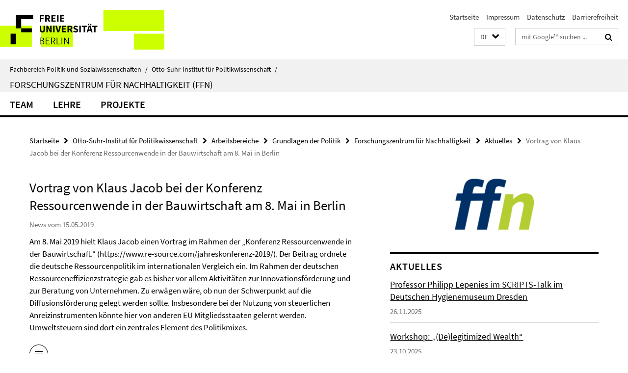

--- FILE ---
content_type: text/html; charset=utf-8
request_url: https://www.polsoz.fu-berlin.de/polwiss/forschung/grundlagen/ffn/index.html?comp=navbar&irq=1&pm=0
body_size: 1440
content:
<!-- BEGIN Fragment default/25123017/navbar-wrapper/24150935/1717491494/?183930:1800 -->
<!-- BEGIN Fragment default/25123017/navbar/27ad14c0d91e113c8ed9041e5bdd816f7f39b0d1/?085931:86400 -->
<nav class="main-nav-container no-print nocontent" style="display: none;"><div class="container main-nav-container-inner"><div class="main-nav-scroll-buttons" style="display:none"><div id="main-nav-btn-scroll-left" role="button"><div class="fa fa-angle-left"></div></div><div id="main-nav-btn-scroll-right" role="button"><div class="fa fa-angle-right"></div></div></div><div class="main-nav-toggle"><span class="main-nav-toggle-text">Menü</span><span class="main-nav-toggle-icon"><span class="line"></span><span class="line"></span><span class="line"></span></span></div><ul class="main-nav level-1" id="fub-main-nav"><li class="main-nav-item level-1 has-children" data-index="0" data-menu-item-path="/polwiss/forschung/grundlagen/ffn/team" data-menu-shortened="0" id="main-nav-item-team"><a class="main-nav-item-link level-1" href="/polwiss/forschung/grundlagen/ffn/team/index.html">Team</a><div class="icon-has-children"><div class="fa fa-angle-right"></div><div class="fa fa-angle-down"></div><div class="fa fa-angle-up"></div></div><div class="container main-nav-parent level-2" style="display:none"><a class="main-nav-item-link level-1" href="/polwiss/forschung/grundlagen/ffn/team/index.html"><span>Zur Übersichtsseite Team</span></a></div><ul class="main-nav level-2"><li class="main-nav-item level-2 " data-menu-item-path="/polwiss/forschung/grundlagen/ffn/team/lepenies_philipp"><a class="main-nav-item-link level-2" href="/polwiss/forschung/grundlagen/ffn/team/lepenies_philipp/index.html">Univ.-Prof. Dr. Philipp Lepenies</a></li><li class="main-nav-item level-2 has-children" data-menu-item-path="/polwiss/forschung/grundlagen/ffn/team/mitarbeiter"><a class="main-nav-item-link level-2" href="/polwiss/forschung/grundlagen/ffn/team/mitarbeiter/index.html">Mitarbeiter/innen</a><div class="icon-has-children"><div class="fa fa-angle-right"></div><div class="fa fa-angle-down"></div><div class="fa fa-angle-up"></div></div><ul class="main-nav level-3"><li class="main-nav-item level-3 " data-menu-item-path="/polwiss/forschung/grundlagen/ffn/team/mitarbeiter/sekretariat"><a class="main-nav-item-link level-3" href="/polwiss/forschung/grundlagen/ffn/team/mitarbeiter/sekretariat/index.html">Sekretariat</a></li><li class="main-nav-item level-3 " data-menu-item-path="/polwiss/forschung/grundlagen/ffn/team/mitarbeiter/symank_rouven"><a class="main-nav-item-link level-3" href="/polwiss/forschung/grundlagen/ffn/team/mitarbeiter/symank_rouven/index.html">Dr. Rouven Symank</a></li><li class="main-nav-item level-3 " data-menu-item-path="/polwiss/forschung/grundlagen/ffn/team/mitarbeiter/pfusterer_isabella"><a class="main-nav-item-link level-3" href="/polwiss/forschung/grundlagen/ffn/team/mitarbeiter/pfusterer_isabella/index.html">Isabella Pfusterer</a></li><li class="main-nav-item level-3 " data-menu-item-path="/polwiss/forschung/grundlagen/ffn/team/mitarbeiter/postpischil_rafael"><a class="main-nav-item-link level-3" href="/polwiss/forschung/grundlagen/ffn/team/mitarbeiter/postpischil_rafael/index.html">Rafael Postpischil</a></li><li class="main-nav-item level-3 " data-menu-item-path="/polwiss/forschung/grundlagen/ffn/team/mitarbeiter/Tovote_-Julia"><a class="main-nav-item-link level-3" href="/polwiss/forschung/grundlagen/ffn/team/mitarbeiter/Tovote_-Julia/index.html">Julia Tovote</a></li><li class="main-nav-item level-3 has-children" data-menu-item-path="/polwiss/forschung/grundlagen/ffn/team/mitarbeiter/Ehemalige-Mitarbeiter_innen"><a class="main-nav-item-link level-3" href="/polwiss/forschung/grundlagen/ffn/team/mitarbeiter/Ehemalige-Mitarbeiter_innen/index.html">ehemalige Mitarbeiter/innen</a><div class="icon-has-children"><div class="fa fa-angle-right"></div><div class="fa fa-angle-down"></div><div class="fa fa-angle-up"></div></div><ul class="main-nav level-4"><li class="main-nav-item level-4 " data-menu-item-path="/polwiss/forschung/grundlagen/ffn/team/mitarbeiter/Ehemalige-Mitarbeiter_innen/helleckes_helene"><a class="main-nav-item-link level-4" href="/polwiss/forschung/grundlagen/ffn/team/mitarbeiter/Ehemalige-Mitarbeiter_innen/helleckes_helene/index.html">Helene Helleckes</a></li><li class="main-nav-item level-4 " data-menu-item-path="/polwiss/forschung/grundlagen/ffn/team/mitarbeiter/Ehemalige-Mitarbeiter_innen/rohrbachrobba_marianna"><a class="main-nav-item-link level-4" href="/polwiss/forschung/grundlagen/ffn/team/mitarbeiter/Ehemalige-Mitarbeiter_innen/rohrbachrobba_marianna/index.html">Marianna Rohrbach Robba</a></li></ul></li></ul></li></ul></li><li class="main-nav-item level-1" data-index="1" data-menu-item-path="/polwiss/forschung/grundlagen/ffn/lehre" data-menu-shortened="0" id="main-nav-item-lehre"><a class="main-nav-item-link level-1" href="/polwiss/forschung/grundlagen/ffn/lehre/index.html">Lehre</a></li><li class="main-nav-item level-1 has-children" data-index="2" data-menu-item-path="/polwiss/forschung/grundlagen/ffn/projekte" data-menu-shortened="0" id="main-nav-item-projekte"><a class="main-nav-item-link level-1" href="/polwiss/forschung/grundlagen/ffn/projekte/index.html">Projekte</a><div class="icon-has-children"><div class="fa fa-angle-right"></div><div class="fa fa-angle-down"></div><div class="fa fa-angle-up"></div></div><div class="container main-nav-parent level-2" style="display:none"><a class="main-nav-item-link level-1" href="/polwiss/forschung/grundlagen/ffn/projekte/index.html"><span>Zur Übersichtsseite Projekte</span></a></div><ul class="main-nav level-2"><li class="main-nav-item level-2 " data-menu-item-path="/polwiss/forschung/grundlagen/ffn/projekte/objects_from_afar"><a class="main-nav-item-link level-2" href="/polwiss/forschung/grundlagen/ffn/projekte/objects_from_afar/index.html">Objects from Afar and Sustainable Liberal Identity</a></li><li class="main-nav-item level-2 " data-menu-item-path="/polwiss/forschung/grundlagen/ffn/projekte/deserving_rich"><a class="main-nav-item-link level-2" href="/polwiss/forschung/grundlagen/ffn/projekte/deserving_rich/index.html">The Deserving Rich</a></li></ul></li></ul></div><div class="main-nav-flyout-global"><div class="container"></div><button id="main-nav-btn-flyout-close" type="button"><div id="main-nav-btn-flyout-close-container"><i class="fa fa-angle-up"></i></div></button></div></nav><script type="text/javascript">$(document).ready(function () { Luise.Navigation.init(); });</script><!-- END Fragment default/25123017/navbar/27ad14c0d91e113c8ed9041e5bdd816f7f39b0d1/?085931:86400 -->
<!-- END Fragment default/25123017/navbar-wrapper/24150935/1717491494/?183930:1800 -->


--- FILE ---
content_type: text/html; charset=utf-8
request_url: https://www.polsoz.fu-berlin.de/polwiss/forschung/grundlagen/ffn/aktuell/index.html?irq=1&page=1
body_size: 779
content:
<!-- BEGIN Fragment default/25123017/news-box-wrapper/1/24152265/1752672334/?182336:113 -->
<!-- BEGIN Fragment default/25123017/news-box/1/a56670d311aea0ccc7f634c03e09f69dd581ee5a/?190930:3600 -->
<a href="/polwiss/forschung/grundlagen/ffn/aktuell/26_11_25_Lepenies_Dresden.html"><div class="box-news-list-v1-element"><p class="box-news-list-v1-title"><span>Professor Philipp Lepenies im SCRIPTS-Talk im Deutschen Hygienemuseum Dresden</span></p><p class="box-news-list-v1-date">26.11.2025</p></div></a><a href="/polwiss/forschung/grundlagen/ffn/aktuell/01_Workshop_Delegitimized-Rich.html"><div class="box-news-list-v1-element"><p class="box-news-list-v1-title"><span>Workshop: „(De)legitimized Wealth“</span></p><p class="box-news-list-v1-date">23.10.2025</p></div></a><a href="/polwiss/forschung/grundlagen/ffn/aktuell/01_02_2025_Lepenies_imDLF.html"><div class="box-news-list-v1-element"><p class="box-news-list-v1-title"><span>Prof. Philipp Lepenies im Deutschlandfunk über Zukunftsvisionen in der Politik</span></p><p class="box-news-list-v1-date">29.09.2025</p></div></a><div class="cms-box-prev-next-nav box-news-list-v1-nav"><a class="cms-box-prev-next-nav-overview box-news-list-v1-nav-overview" href="/polwiss/forschung/grundlagen/ffn/aktuell/index.html" rel="contents" role="button" title="Übersicht Aktuelles"><span class="icon-cds icon-cds-overview"></span></a><span class="cms-box-prev-next-nav-arrow-prev disabled box-news-list-v1-nav-arrow-prev" title="zurück blättern"><span class="icon-cds icon-cds-arrow-prev disabled"></span></span><span class="cms-box-prev-next-nav-pagination box-news-list-v1-pagination" title="Seite 1 von insgesamt 10 Seiten"> 1 / 10 </span><span class="cms-box-prev-next-nav-arrow-next box-news-list-v1-nav-arrow-next" data-ajax-url="/polwiss/forschung/grundlagen/ffn/aktuell/index.html?irq=1&amp;page=2" onclick="Luise.AjaxBoxNavigation.onClick(event, this)" rel="next" role="button" title="weiter blättern"><span class="icon-cds icon-cds-arrow-next"></span></span></div><!-- END Fragment default/25123017/news-box/1/a56670d311aea0ccc7f634c03e09f69dd581ee5a/?190930:3600 -->
<!-- END Fragment default/25123017/news-box-wrapper/1/24152265/1752672334/?182336:113 -->
